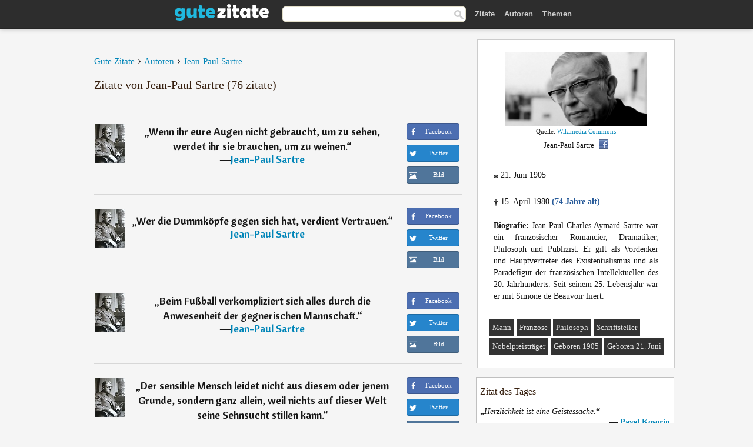

--- FILE ---
content_type: text/html; charset=UTF-8
request_url: https://gutezitate.com/autor/jean-paul-sartre
body_size: 7723
content:
<!DOCTYPE html>
<html lang="de" xml:lang="de"><head prefix="og: http://ogp.me/ns# fb: http://ogp.me/ns/fb# gutezitate: http://ogp.me/ns/fb/gutezitate#">
<meta http-equiv="content-type" content="text/html; charset=UTF-8"> 

  <title>Jean-Paul Sartre - Zitate - Gute Zitate</title>
  
  <meta name="description" content="Gedichte, Sprüche und Zitate von Jean-Paul Sartre für Facebook, Twitter, WhatsApp und Instagram. Jean-Paul Charles Aymard Sartre war ein...">

<link href="/css/basev2.1.9.css" media="screen" rel="stylesheet" type="text/css">
<link rel="preconnect" href="https://fonts.googleapis.com">
<link rel="preconnect" href="https://fonts.gstatic.com" crossorigin>

  <meta property="og:title" content="Jean-Paul Sartre">
  <meta property="og:type" content="gutezitate:autor">
  <meta property="og:site_name" content="Gute Zitate">
  <meta property="og:description" content="Zitate von Jean-Paul Sartre">
  <meta property="og:image" content="https://gutezitate.com/bilder/jean-paul-sartre_fb.jpg">
  <meta property="og:url" content="https://gutezitate.com/autor/jean-paul-sartre">  
  <meta property="fb:app_id" content="613188655393765"> 
  <meta itemprop="image" content="https://gutezitate.com/bilder/jean-paul-sartre_fb.jpg">
  <link rel="image_src" href="https://gutezitate.com/bilder/jean-paul-sartre_fb.jpg">  
  <link rel="apple-touch-icon" sizes="57x57" href="/apple-touch-icon-57x57.png?v=2016">
  <link rel="apple-touch-icon" sizes="60x60" href="/apple-touch-icon-60x60.png?v=2016">
  <link rel="apple-touch-icon" sizes="72x72" href="/apple-touch-icon-72x72.png?v=2016">
  <link rel="apple-touch-icon" sizes="76x76" href="/apple-touch-icon-76x76.png?v=2016">
  <link rel="apple-touch-icon" sizes="114x114" href="/apple-touch-icon-114x114.png?v=2016">
  <link rel="apple-touch-icon" sizes="120x120" href="/apple-touch-icon-120x120.png?v=2016">
  <link rel="apple-touch-icon" sizes="144x144" href="/apple-touch-icon-144x144.png?v=2016">
  <link rel="apple-touch-icon" sizes="152x152" href="/apple-touch-icon-152x152.png?v=2016">
  <link rel="apple-touch-icon" sizes="180x180" href="/apple-touch-icon-180x180.png?v=2016">
  <link rel="icon" type="image/png" href="/favicon-32x32.png?v=2016" sizes="32x32">
  <link rel="icon" type="image/png" href="/android-chrome-192x192.png?v=2016" sizes="192x192">
  <link rel="icon" type="image/png" href="/favicon-96x96.png?v=2016" sizes="96x96">
  <link rel="icon" type="image/png" href="/favicon-16x16.png?v=2016" sizes="16x16">
  <link rel="manifest" href="/manifest.json?v=2016">
  <link rel="mask-icon" href="/safari-pinned-tab.svg?v=2016" color="#5bbad5">
  <link rel="shortcut icon" href="/favicon.ico?v=2016">
  <meta name="apple-mobile-web-app-title" content="Gute Zitate">
  <meta name="application-name" content="Gute Zitate">
  <meta name="msapplication-TileColor" content="#2b5797">
  <meta name="msapplication-TileImage" content="/mstile-144x144.png?v=2016">
  <meta name="theme-color" content="#ffffff">

   
   <meta name="viewport" content="width=device-width, initial-scale=1, maximum-scale=1"> 
   
   
<script async src="https://www.googletagmanager.com/gtag/js?id=G-WF96CDLLB7"></script>
<script>
  window.dataLayer = window.dataLayer || [];
  function gtag(){dataLayer.push(arguments);}
  gtag('js', new Date());

  gtag('config', 'G-WF96CDLLB7');
</script>


<link rel="canonical" href="https://gutezitate.com/autor/jean-paul-sartre">
<link rel="next" href="https://gutezitate.com/autor/jean-paul-sartre/2">
<script async src="//pagead2.googlesyndication.com/pagead/js/adsbygoogle.js"></script>
<script>
  (adsbygoogle = window.adsbygoogle || []).push({
    google_ad_client: "ca-pub-6631402814758980",
    enable_page_level_ads: true
  });
</script>

</head>

<body>
<div class="content">

    <div id="tbar_w">
    <div class="uitext" id="siteheader">

<div class="shwrapper">	


<div id="logo">
<a href="/">

<img alt="Gute Zitate" src="/img/gute.svg" width="160" height="36">

</a>
</div>
<div id="sitesearch">
<form accept-charset="UTF-8" action="/zitate/" method="get" name="headerSearchForm">
<div class="auto_complete_field_wrapper">
<input class="greyText" id="sitesearch_field" name="q" type="text" autocomplete="off">        
<input type="hidden" name="t" value="1">

</div>
<a class="submitLink" href="#" onclick="document.headerSearchForm.submit(); return false;" rel="nofollow"><img alt="Buscar" src="/img/mg.png" title="Zitate und Autoren" width="16"></a>
</form>
</div>

<ul class="nav" id="sitenav">
<li>
<a href="/" class="navlink" id="quotes2li">Zitate</a>
</li>
<li>
<a href="/autoren/" class="navlink" id="authors2li">Autoren</a>
</li>
<li>
<a href="/themen/" class="navlink" id="topics2li">Themen</a>
</li>
</ul>

<div class="loginbar">
<div class="ubtn-group" id="lbsearch"><a href="/zitate/" class="ubtn ubtn-inverse"> <i class="icon-search icon-white nbarbtn"></i></a></div><div class="ubtn-group" id="lbmore"><a href="#showmore" class="ubtn ubtn-inverse"> <i class="icon-menu icon-white nbarbtn"></i></a></div>
</div>


</div>
</div>

</div>



  <div class="mainContentContainer ">
    <div class="mainContent">
      

      <div class="mainContentFloat">



<div class="leftContainer">
	<br>
	
	<div id="breadcrumbs"><ol itemscope itemtype="https://schema.org/BreadcrumbList" class="obdc"><li itemprop="itemListElement" itemscope itemtype="https://schema.org/ListItem"><a itemprop="item" href="/"><span itemprop="name">Gute Zitate</span></a><meta itemprop="position" content="1"></li><li class="bdcsp"> › </li><li itemprop="itemListElement" itemscope itemtype="https://schema.org/ListItem"><a itemprop="item" href="/autoren/"><span itemprop="name">Autoren</span></a><meta itemprop="position" content="2"></li><li class="bdcsp"> › </li><li itemprop="itemListElement" itemscope itemtype="https://schema.org/ListItem"><a itemprop="item" itemscope itemtype="https://schema.org/Person" href="/autor/jean-paul-sartre"><span itemprop="name">Jean-Paul Sartre</span></a><meta itemprop="position" content="3"></li></ol></div><h1>Zitate von Jean-Paul Sartre (76 zitate)</h1><br><div class="quotes"><div class="quote"><div class="quoteDetails"><table><tbody><tr><td class="qd_td"><a href="/autor/jean-paul-sartre"><img alt="Jean-Paul Sartre"  src="/bilder/jean-paul-sartre-s1.jpg" srcset="/bilder/jean-paul-sartre-s1@2x.jpg 2x" width="50" height="66"></a></td><td class="swidth"><div class="quoteText2">„<a href="/zitat/153874" class="qlink">Wenn ihr eure Augen nicht gebraucht, um zu sehen, werdet ihr sie brauchen, um zu weinen.</a>“<br>  ―<a href="/autor/jean-paul-sartre">Jean-Paul Sartre</a></div></td></tr></tbody></table></div><div class="action"><div class="acdblock"><div class="abtndiv"><a href="javascript:void(0);" rel="nofollow" onclick="sbWindow('https://www.facebook.com/sharer/sharer.php?u=https://gutezitate.com/zitat/153874',640,360);" class="btn btn-block btn-social btn-xs btn-facebook" > <span class="fa fa-facebook"></span><div class="abtnlabel">Facebook</div></a></div><div class="abtndiv"><a href="javascript:void(0);" rel="nofollow" onclick="sbWindow('https://twitter.com/intent/tweet?original_referer=https://gutezitate.com/zitat/153874&amp;text=Wenn+ihr+eure+Augen+nicht+gebraucht%2C+um+zu+sehen%2C+werdet+ihr+sie+brauchen%2C+um+zu+weinen.&amp;url=https://gutezitate.com/zitat/153874',570,270);" class="btn btn-block btn-social btn-xs btn-twitter"> <span class="fa fa-twitter"></span><div class="abtnlabel">Twitter</div></a></div><div class="wappbtn abtndiv"><a class="btn btn-block btn-social btn-xs btn-wapp" href="whatsapp://send?text=Wenn ihr eure Augen nicht gebraucht, um zu sehen, werdet ihr sie brauchen, um zu weinen. - Jean-Paul Sartre - https://gutezitate.com/zitat/153874"> <span class="fa fa-wapp"></span><div class="abtnlabel">WhatsApp</div></a></div><div class="abtndiv"><a href="/zitat/153874" class="btn btn-block btn-social btn-xs btn-img"> <span class="fa fa-img"></span><div class="abtnlabel">Bild</div></a></div></div></div></div><div class="quote"><div class="quoteDetails"><table><tbody><tr><td class="qd_td"><a href="/autor/jean-paul-sartre"><img alt="Jean-Paul Sartre"  src="/bilder/jean-paul-sartre-s1.jpg" srcset="/bilder/jean-paul-sartre-s1@2x.jpg 2x" width="50" height="66"></a></td><td class="swidth"><div class="quoteText2">„<a href="/zitat/271575" class="qlink">Wer die Dummköpfe gegen sich hat, verdient Vertrauen.</a>“<br>  ―<a href="/autor/jean-paul-sartre">Jean-Paul Sartre</a></div></td></tr></tbody></table></div><div class="action"><div class="acdblock"><div class="abtndiv"><a href="javascript:void(0);" rel="nofollow" onclick="sbWindow('https://www.facebook.com/sharer/sharer.php?u=https://gutezitate.com/zitat/271575',640,360);" class="btn btn-block btn-social btn-xs btn-facebook" > <span class="fa fa-facebook"></span><div class="abtnlabel">Facebook</div></a></div><div class="abtndiv"><a href="javascript:void(0);" rel="nofollow" onclick="sbWindow('https://twitter.com/intent/tweet?original_referer=https://gutezitate.com/zitat/271575&amp;text=Wer+die+Dummk%C3%B6pfe+gegen+sich+hat%2C+verdient+Vertrauen.&amp;url=https://gutezitate.com/zitat/271575',570,270);" class="btn btn-block btn-social btn-xs btn-twitter"> <span class="fa fa-twitter"></span><div class="abtnlabel">Twitter</div></a></div><div class="wappbtn abtndiv"><a class="btn btn-block btn-social btn-xs btn-wapp" href="whatsapp://send?text=Wer die Dummköpfe gegen sich hat, verdient Vertrauen. - Jean-Paul Sartre - https://gutezitate.com/zitat/271575"> <span class="fa fa-wapp"></span><div class="abtnlabel">WhatsApp</div></a></div><div class="abtndiv"><a href="/zitat/271575" class="btn btn-block btn-social btn-xs btn-img"> <span class="fa fa-img"></span><div class="abtnlabel">Bild</div></a></div></div></div></div><div class="quote"><div class="quoteDetails"><table><tbody><tr><td class="qd_td"><a href="/autor/jean-paul-sartre"><img alt="Jean-Paul Sartre"  src="/bilder/jean-paul-sartre-s1.jpg" srcset="/bilder/jean-paul-sartre-s1@2x.jpg 2x" width="50" height="66"></a></td><td class="swidth"><div class="quoteText2">„<a href="/zitat/239786" class="qlink">Beim Fußball verkompliziert sich alles durch die Anwesenheit der gegnerischen Mannschaft.</a>“<br>  ―<a href="/autor/jean-paul-sartre">Jean-Paul Sartre</a></div></td></tr></tbody></table></div><div class="action"><div class="acdblock"><div class="abtndiv"><a href="javascript:void(0);" rel="nofollow" onclick="sbWindow('https://www.facebook.com/sharer/sharer.php?u=https://gutezitate.com/zitat/239786',640,360);" class="btn btn-block btn-social btn-xs btn-facebook" > <span class="fa fa-facebook"></span><div class="abtnlabel">Facebook</div></a></div><div class="abtndiv"><a href="javascript:void(0);" rel="nofollow" onclick="sbWindow('https://twitter.com/intent/tweet?original_referer=https://gutezitate.com/zitat/239786&amp;text=Beim+Fu%C3%9Fball+verkompliziert+sich+alles+durch+die+Anwesenheit+der+gegnerischen+Mannschaft.&amp;url=https://gutezitate.com/zitat/239786',570,270);" class="btn btn-block btn-social btn-xs btn-twitter"> <span class="fa fa-twitter"></span><div class="abtnlabel">Twitter</div></a></div><div class="wappbtn abtndiv"><a class="btn btn-block btn-social btn-xs btn-wapp" href="whatsapp://send?text=Beim Fußball verkompliziert sich alles durch die Anwesenheit der gegnerischen Mannschaft. - Jean-Paul Sartre - https://gutezitate.com/zitat/239786"> <span class="fa fa-wapp"></span><div class="abtnlabel">WhatsApp</div></a></div><div class="abtndiv"><a href="/zitat/239786" class="btn btn-block btn-social btn-xs btn-img"> <span class="fa fa-img"></span><div class="abtnlabel">Bild</div></a></div></div></div></div><div class="quote"><div class="quoteDetails"><table><tbody><tr><td class="qd_td"><a href="/autor/jean-paul-sartre"><img alt="Jean-Paul Sartre"  src="/bilder/jean-paul-sartre-s1.jpg" srcset="/bilder/jean-paul-sartre-s1@2x.jpg 2x" width="50" height="66"></a></td><td class="swidth"><div class="quoteText2">„<a href="/zitat/126781" class="qlink">Der sensible Mensch leidet nicht aus diesem oder jenem Grunde, sondern ganz allein, weil nichts auf dieser Welt seine Sehnsucht stillen kann.</a>“<br>  ―<a href="/autor/jean-paul-sartre">Jean-Paul Sartre</a></div></td></tr></tbody></table></div><div class="action"><div class="acdblock"><div class="abtndiv"><a href="javascript:void(0);" rel="nofollow" onclick="sbWindow('https://www.facebook.com/sharer/sharer.php?u=https://gutezitate.com/zitat/126781',640,360);" class="btn btn-block btn-social btn-xs btn-facebook" > <span class="fa fa-facebook"></span><div class="abtnlabel">Facebook</div></a></div><div class="abtndiv"><a href="javascript:void(0);" rel="nofollow" onclick="sbWindow('https://twitter.com/intent/tweet?original_referer=https://gutezitate.com/zitat/126781&amp;text=Der+sensible+Mensch+leidet+nicht+aus+diesem+oder+jenem+Grunde%2C+sondern+ganz+allein%2C+weil+nichts+auf+dieser+Welt+s...&amp;url=https://gutezitate.com/zitat/126781',570,270);" class="btn btn-block btn-social btn-xs btn-twitter"> <span class="fa fa-twitter"></span><div class="abtnlabel">Twitter</div></a></div><div class="wappbtn abtndiv"><a class="btn btn-block btn-social btn-xs btn-wapp" href="whatsapp://send?text=Der sensible Mensch leidet nicht aus diesem oder jenem Grunde, sondern ganz allein, weil nichts auf dieser Welt seine Sehnsucht stillen kann. - Jean-Paul Sartre - https://gutezitate.com/zitat/126781"> <span class="fa fa-wapp"></span><div class="abtnlabel">WhatsApp</div></a></div><div class="abtndiv"><a href="/zitat/126781" class="btn btn-block btn-social btn-xs btn-img"> <span class="fa fa-img"></span><div class="abtnlabel">Bild</div></a></div></div></div></div><div class="quote"><div class="quoteDetails"><table><tbody><tr><td class="qd_td"><a href="/autor/jean-paul-sartre"><img alt="Jean-Paul Sartre"  src="/bilder/jean-paul-sartre-s1.jpg" srcset="/bilder/jean-paul-sartre-s1@2x.jpg 2x" width="50" height="66"></a></td><td class="swidth"><div class="quoteText2">„<a href="/zitat/256691" class="qlink">Worte sind geladene Pistolen.</a>“<br>  ―<a href="/autor/jean-paul-sartre">Jean-Paul Sartre</a></div></td></tr></tbody></table></div><div class="action"><div class="acdblock"><div class="abtndiv"><a href="javascript:void(0);" rel="nofollow" onclick="sbWindow('https://www.facebook.com/sharer/sharer.php?u=https://gutezitate.com/zitat/256691',640,360);" class="btn btn-block btn-social btn-xs btn-facebook" > <span class="fa fa-facebook"></span><div class="abtnlabel">Facebook</div></a></div><div class="abtndiv"><a href="javascript:void(0);" rel="nofollow" onclick="sbWindow('https://twitter.com/intent/tweet?original_referer=https://gutezitate.com/zitat/256691&amp;text=Worte+sind+geladene+Pistolen.&amp;url=https://gutezitate.com/zitat/256691',570,270);" class="btn btn-block btn-social btn-xs btn-twitter"> <span class="fa fa-twitter"></span><div class="abtnlabel">Twitter</div></a></div><div class="wappbtn abtndiv"><a class="btn btn-block btn-social btn-xs btn-wapp" href="whatsapp://send?text=Worte sind geladene Pistolen. - Jean-Paul Sartre - https://gutezitate.com/zitat/256691"> <span class="fa fa-wapp"></span><div class="abtnlabel">WhatsApp</div></a></div><div class="abtndiv"><a href="/zitat/256691" class="btn btn-block btn-social btn-xs btn-img"> <span class="fa fa-img"></span><div class="abtnlabel">Bild</div></a></div></div></div></div><div class="quote"><div class="quoteDetails"><table><tbody><tr><td class="qd_td"><a href="/autor/jean-paul-sartre"><img alt="Jean-Paul Sartre"  src="/bilder/jean-paul-sartre-s1.jpg" srcset="/bilder/jean-paul-sartre-s1@2x.jpg 2x" width="50" height="66"></a></td><td class="swidth"><div class="quoteText2">„<a href="/zitat/188498" class="qlink">Die Hölle, das sind die anderen.</a>“<br>  ―<a href="/autor/jean-paul-sartre">Jean-Paul Sartre</a></div><div class="refbox">Quelle: <br> Geschlossene Gesellschaft. Deutsch von Traugott König. 5. Auftritt. Rowohlt Taschenbuchverlag Hamburg 1991, S.59</div></td></tr></tbody></table></div><div class="action"><div class="acdblock"><div class="abtndiv"><a href="javascript:void(0);" rel="nofollow" onclick="sbWindow('https://www.facebook.com/sharer/sharer.php?u=https://gutezitate.com/zitat/188498',640,360);" class="btn btn-block btn-social btn-xs btn-facebook" > <span class="fa fa-facebook"></span><div class="abtnlabel">Facebook</div></a></div><div class="abtndiv"><a href="javascript:void(0);" rel="nofollow" onclick="sbWindow('https://twitter.com/intent/tweet?original_referer=https://gutezitate.com/zitat/188498&amp;text=Die+H%C3%B6lle%2C+das+sind+die+anderen.&amp;url=https://gutezitate.com/zitat/188498',570,270);" class="btn btn-block btn-social btn-xs btn-twitter"> <span class="fa fa-twitter"></span><div class="abtnlabel">Twitter</div></a></div><div class="wappbtn abtndiv"><a class="btn btn-block btn-social btn-xs btn-wapp" href="whatsapp://send?text=Die Hölle, das sind die anderen. - Jean-Paul Sartre - https://gutezitate.com/zitat/188498"> <span class="fa fa-wapp"></span><div class="abtnlabel">WhatsApp</div></a></div><div class="abtndiv"><a href="/zitat/188498" class="btn btn-block btn-social btn-xs btn-img"> <span class="fa fa-img"></span><div class="abtnlabel">Bild</div></a></div></div></div></div><div class="quote"><div class="quoteDetails"><table><tbody><tr><td class="qd_td"><a href="/autor/jean-paul-sartre"><img alt="Jean-Paul Sartre"  src="/bilder/jean-paul-sartre-s1.jpg" srcset="/bilder/jean-paul-sartre-s1@2x.jpg 2x" width="50" height="66"></a></td><td class="swidth"><div class="quoteText2">„<a href="/zitat/275221" class="qlink">Vielleicht gibt es schönere Zeiten; aber diese ist die unsere.</a>“<br>  ―<a href="/autor/jean-paul-sartre">Jean-Paul Sartre</a></div></td></tr></tbody></table></div><div class="action"><div class="acdblock"><div class="abtndiv"><a href="javascript:void(0);" rel="nofollow" onclick="sbWindow('https://www.facebook.com/sharer/sharer.php?u=https://gutezitate.com/zitat/275221',640,360);" class="btn btn-block btn-social btn-xs btn-facebook" > <span class="fa fa-facebook"></span><div class="abtnlabel">Facebook</div></a></div><div class="abtndiv"><a href="javascript:void(0);" rel="nofollow" onclick="sbWindow('https://twitter.com/intent/tweet?original_referer=https://gutezitate.com/zitat/275221&amp;text=Vielleicht+gibt+es+sch%C3%B6nere+Zeiten%3B+aber+diese+ist+die+unsere.&amp;url=https://gutezitate.com/zitat/275221',570,270);" class="btn btn-block btn-social btn-xs btn-twitter"> <span class="fa fa-twitter"></span><div class="abtnlabel">Twitter</div></a></div><div class="wappbtn abtndiv"><a class="btn btn-block btn-social btn-xs btn-wapp" href="whatsapp://send?text=Vielleicht gibt es schönere Zeiten; aber diese ist die unsere. - Jean-Paul Sartre - https://gutezitate.com/zitat/275221"> <span class="fa fa-wapp"></span><div class="abtnlabel">WhatsApp</div></a></div><div class="abtndiv"><a href="/zitat/275221" class="btn btn-block btn-social btn-xs btn-img"> <span class="fa fa-img"></span><div class="abtnlabel">Bild</div></a></div></div></div></div><div class="quote"><div class="quoteDetails"><table><tbody><tr><td class="qd_td"><a href="/autor/jean-paul-sartre"><img alt="Jean-Paul Sartre"  src="/bilder/jean-paul-sartre-s1.jpg" srcset="/bilder/jean-paul-sartre-s1@2x.jpg 2x" width="50" height="66"></a></td><td class="swidth"><div class="quoteText2">„<a href="/zitat/195619" class="qlink">Unsere Freiheit ist heute lediglich der Entschluss, die Freiheit zu erkämpfen.</a>“<br>  ―<a href="/autor/jean-paul-sartre">Jean-Paul Sartre</a></div></td></tr></tbody></table></div><div class="action"><div class="acdblock"><div class="abtndiv"><a href="javascript:void(0);" rel="nofollow" onclick="sbWindow('https://www.facebook.com/sharer/sharer.php?u=https://gutezitate.com/zitat/195619',640,360);" class="btn btn-block btn-social btn-xs btn-facebook" > <span class="fa fa-facebook"></span><div class="abtnlabel">Facebook</div></a></div><div class="abtndiv"><a href="javascript:void(0);" rel="nofollow" onclick="sbWindow('https://twitter.com/intent/tweet?original_referer=https://gutezitate.com/zitat/195619&amp;text=Unsere+Freiheit+ist+heute+lediglich+der+Entschluss%2C+die+Freiheit+zu+erk%C3%A4mpfen.&amp;url=https://gutezitate.com/zitat/195619',570,270);" class="btn btn-block btn-social btn-xs btn-twitter"> <span class="fa fa-twitter"></span><div class="abtnlabel">Twitter</div></a></div><div class="wappbtn abtndiv"><a class="btn btn-block btn-social btn-xs btn-wapp" href="whatsapp://send?text=Unsere Freiheit ist heute lediglich der Entschluss, die Freiheit zu erkämpfen. - Jean-Paul Sartre - https://gutezitate.com/zitat/195619"> <span class="fa fa-wapp"></span><div class="abtnlabel">WhatsApp</div></a></div><div class="abtndiv"><a href="/zitat/195619" class="btn btn-block btn-social btn-xs btn-img"> <span class="fa fa-img"></span><div class="abtnlabel">Bild</div></a></div></div></div></div><div class="quote"><div class="quoteDetails"><table><tbody><tr><td class="qd_td"><a href="/autor/jean-paul-sartre"><img alt="Jean-Paul Sartre"  src="/bilder/jean-paul-sartre-s1.jpg" srcset="/bilder/jean-paul-sartre-s1@2x.jpg 2x" width="50" height="66"></a></td><td class="swidth"><div class="quoteText2">„<a href="/zitat/144568" class="qlink">Der Mensch ist zur Freiheit verurteilt.</a>“<br>  ―<a href="/autor/jean-paul-sartre">Jean-Paul Sartre</a></div></td></tr></tbody></table></div><div class="action"><div class="acdblock"><div class="abtndiv"><a href="javascript:void(0);" rel="nofollow" onclick="sbWindow('https://www.facebook.com/sharer/sharer.php?u=https://gutezitate.com/zitat/144568',640,360);" class="btn btn-block btn-social btn-xs btn-facebook" > <span class="fa fa-facebook"></span><div class="abtnlabel">Facebook</div></a></div><div class="abtndiv"><a href="javascript:void(0);" rel="nofollow" onclick="sbWindow('https://twitter.com/intent/tweet?original_referer=https://gutezitate.com/zitat/144568&amp;text=Der+Mensch+ist+zur+Freiheit+verurteilt.&amp;url=https://gutezitate.com/zitat/144568',570,270);" class="btn btn-block btn-social btn-xs btn-twitter"> <span class="fa fa-twitter"></span><div class="abtnlabel">Twitter</div></a></div><div class="wappbtn abtndiv"><a class="btn btn-block btn-social btn-xs btn-wapp" href="whatsapp://send?text=Der Mensch ist zur Freiheit verurteilt. - Jean-Paul Sartre - https://gutezitate.com/zitat/144568"> <span class="fa fa-wapp"></span><div class="abtnlabel">WhatsApp</div></a></div><div class="abtndiv"><a href="/zitat/144568" class="btn btn-block btn-social btn-xs btn-img"> <span class="fa fa-img"></span><div class="abtnlabel">Bild</div></a></div></div></div></div><div class="quote"><div class="quoteDetails"><table><tbody><tr><td class="qd_td"><a href="/autor/jean-paul-sartre"><img alt="Jean-Paul Sartre"  src="/bilder/jean-paul-sartre-s1.jpg" srcset="/bilder/jean-paul-sartre-s1@2x.jpg 2x" width="50" height="66"></a></td><td class="swidth"><div class="quoteText2">„<a href="/zitat/111162" class="qlink">Begehe keine Dummheit zweimal, die Auswahl ist doch groß genug.</a>“<br>  ―<a href="/autor/jean-paul-sartre">Jean-Paul Sartre</a></div></td></tr></tbody></table></div><div class="action"><div class="acdblock"><div class="abtndiv"><a href="javascript:void(0);" rel="nofollow" onclick="sbWindow('https://www.facebook.com/sharer/sharer.php?u=https://gutezitate.com/zitat/111162',640,360);" class="btn btn-block btn-social btn-xs btn-facebook" > <span class="fa fa-facebook"></span><div class="abtnlabel">Facebook</div></a></div><div class="abtndiv"><a href="javascript:void(0);" rel="nofollow" onclick="sbWindow('https://twitter.com/intent/tweet?original_referer=https://gutezitate.com/zitat/111162&amp;text=Begehe+keine+Dummheit+zweimal%2C+die+Auswahl+ist+doch+gro%C3%9F+genug.&amp;url=https://gutezitate.com/zitat/111162',570,270);" class="btn btn-block btn-social btn-xs btn-twitter"> <span class="fa fa-twitter"></span><div class="abtnlabel">Twitter</div></a></div><div class="wappbtn abtndiv"><a class="btn btn-block btn-social btn-xs btn-wapp" href="whatsapp://send?text=Begehe keine Dummheit zweimal, die Auswahl ist doch groß genug. - Jean-Paul Sartre - https://gutezitate.com/zitat/111162"> <span class="fa fa-wapp"></span><div class="abtnlabel">WhatsApp</div></a></div><div class="abtndiv"><a href="/zitat/111162" class="btn btn-block btn-social btn-xs btn-img"> <span class="fa fa-img"></span><div class="abtnlabel">Bild</div></a></div></div></div></div><div class="quote"><div class="quoteDetails"><table><tbody><tr><td class="qd_td"><a href="/autor/jean-paul-sartre"><img alt="Jean-Paul Sartre"  src="/bilder/jean-paul-sartre-s1.jpg" srcset="/bilder/jean-paul-sartre-s1@2x.jpg 2x" width="50" height="66"></a></td><td class="swidth"><div class="quoteText2">„<a href="/zitat/140492" class="qlink">Ein großer Teil der Sorgen besteht aus unbegründeter Furcht.</a>“<br>  ―<a href="/autor/jean-paul-sartre">Jean-Paul Sartre</a></div></td></tr></tbody></table></div><div class="action"><div class="acdblock"><div class="abtndiv"><a href="javascript:void(0);" rel="nofollow" onclick="sbWindow('https://www.facebook.com/sharer/sharer.php?u=https://gutezitate.com/zitat/140492',640,360);" class="btn btn-block btn-social btn-xs btn-facebook" > <span class="fa fa-facebook"></span><div class="abtnlabel">Facebook</div></a></div><div class="abtndiv"><a href="javascript:void(0);" rel="nofollow" onclick="sbWindow('https://twitter.com/intent/tweet?original_referer=https://gutezitate.com/zitat/140492&amp;text=Ein+gro%C3%9Fer+Teil+der+Sorgen+besteht+aus+unbegr%C3%BCndeter+Furcht.&amp;url=https://gutezitate.com/zitat/140492',570,270);" class="btn btn-block btn-social btn-xs btn-twitter"> <span class="fa fa-twitter"></span><div class="abtnlabel">Twitter</div></a></div><div class="wappbtn abtndiv"><a class="btn btn-block btn-social btn-xs btn-wapp" href="whatsapp://send?text=Ein großer Teil der Sorgen besteht aus unbegründeter Furcht. - Jean-Paul Sartre - https://gutezitate.com/zitat/140492"> <span class="fa fa-wapp"></span><div class="abtnlabel">WhatsApp</div></a></div><div class="abtndiv"><a href="/zitat/140492" class="btn btn-block btn-social btn-xs btn-img"> <span class="fa fa-img"></span><div class="abtnlabel">Bild</div></a></div></div></div></div><div class="quote"><div class="quoteDetails"><table><tbody><tr><td class="qd_td"><a href="/autor/jean-paul-sartre"><img alt="Jean-Paul Sartre"  src="/bilder/jean-paul-sartre-s1.jpg" srcset="/bilder/jean-paul-sartre-s1@2x.jpg 2x" width="50" height="66"></a></td><td class="swidth"><div class="quoteText2">„<a href="/zitat/174063" class="qlink">Der Mensch ist nichts anderes als sein Entwurf; er existiert nur in dem Maße, als er sich entfaltet.</a>“<br>  ―<a href="/autor/jean-paul-sartre">Jean-Paul Sartre</a></div></td></tr></tbody></table></div><div class="action"><div class="acdblock"><div class="abtndiv"><a href="javascript:void(0);" rel="nofollow" onclick="sbWindow('https://www.facebook.com/sharer/sharer.php?u=https://gutezitate.com/zitat/174063',640,360);" class="btn btn-block btn-social btn-xs btn-facebook" > <span class="fa fa-facebook"></span><div class="abtnlabel">Facebook</div></a></div><div class="abtndiv"><a href="javascript:void(0);" rel="nofollow" onclick="sbWindow('https://twitter.com/intent/tweet?original_referer=https://gutezitate.com/zitat/174063&amp;text=Der+Mensch+ist+nichts+anderes+als+sein+Entwurf%3B+er+existiert+nur+in+dem+Ma%C3%9Fe%2C+als+er+sich+entfaltet.&amp;url=https://gutezitate.com/zitat/174063',570,270);" class="btn btn-block btn-social btn-xs btn-twitter"> <span class="fa fa-twitter"></span><div class="abtnlabel">Twitter</div></a></div><div class="wappbtn abtndiv"><a class="btn btn-block btn-social btn-xs btn-wapp" href="whatsapp://send?text=Der Mensch ist nichts anderes als sein Entwurf; er existiert nur in dem Maße, als er sich entfaltet. - Jean-Paul Sartre - https://gutezitate.com/zitat/174063"> <span class="fa fa-wapp"></span><div class="abtnlabel">WhatsApp</div></a></div><div class="abtndiv"><a href="/zitat/174063" class="btn btn-block btn-social btn-xs btn-img"> <span class="fa fa-img"></span><div class="abtnlabel">Bild</div></a></div></div></div></div><div class="quote"><div class="quoteDetails"><table><tbody><tr><td class="qd_td"><a href="/autor/jean-paul-sartre"><img alt="Jean-Paul Sartre"  src="/bilder/jean-paul-sartre-s1.jpg" srcset="/bilder/jean-paul-sartre-s1@2x.jpg 2x" width="50" height="66"></a></td><td class="swidth"><div class="quoteText2">„<a href="/zitat/115473" class="qlink">Wenn man sieht, was die heutige Medizin fertigbringt, fragt man sich unwillkürlich: Wie viele Etagen hat der Tod?</a>“<br>  ―<a href="/autor/jean-paul-sartre">Jean-Paul Sartre</a></div></td></tr></tbody></table></div><div class="action"><div class="acdblock"><div class="abtndiv"><a href="javascript:void(0);" rel="nofollow" onclick="sbWindow('https://www.facebook.com/sharer/sharer.php?u=https://gutezitate.com/zitat/115473',640,360);" class="btn btn-block btn-social btn-xs btn-facebook" > <span class="fa fa-facebook"></span><div class="abtnlabel">Facebook</div></a></div><div class="abtndiv"><a href="javascript:void(0);" rel="nofollow" onclick="sbWindow('https://twitter.com/intent/tweet?original_referer=https://gutezitate.com/zitat/115473&amp;text=Wenn+man+sieht%2C+was+die+heutige+Medizin+fertigbringt%2C+fragt+man+sich+unwillk%C3%BCrlich%3A+Wie+viele+Etagen+hat+der+Tod%3F&amp;url=https://gutezitate.com/zitat/115473',570,270);" class="btn btn-block btn-social btn-xs btn-twitter"> <span class="fa fa-twitter"></span><div class="abtnlabel">Twitter</div></a></div><div class="wappbtn abtndiv"><a class="btn btn-block btn-social btn-xs btn-wapp" href="whatsapp://send?text=Wenn man sieht, was die heutige Medizin fertigbringt, fragt man sich unwillkürlich: Wie viele Etagen hat der Tod? - Jean-Paul Sartre - https://gutezitate.com/zitat/115473"> <span class="fa fa-wapp"></span><div class="abtnlabel">WhatsApp</div></a></div><div class="abtndiv"><a href="/zitat/115473" class="btn btn-block btn-social btn-xs btn-img"> <span class="fa fa-img"></span><div class="abtnlabel">Bild</div></a></div></div></div></div><div class="quote"><div class="quoteDetails"><table><tbody><tr><td class="qd_td"><a href="/autor/jean-paul-sartre"><img alt="Jean-Paul Sartre"  src="/bilder/jean-paul-sartre-s1.jpg" srcset="/bilder/jean-paul-sartre-s1@2x.jpg 2x" width="50" height="66"></a></td><td class="swidth"><div class="quoteText2">„<a href="/zitat/151466" class="qlink">Mit der Hoffnungslosigkeit beginnt der wahre Optimismus.</a>“<br>  ―<a href="/autor/jean-paul-sartre">Jean-Paul Sartre</a></div></td></tr></tbody></table></div><div class="action"><div class="acdblock"><div class="abtndiv"><a href="javascript:void(0);" rel="nofollow" onclick="sbWindow('https://www.facebook.com/sharer/sharer.php?u=https://gutezitate.com/zitat/151466',640,360);" class="btn btn-block btn-social btn-xs btn-facebook" > <span class="fa fa-facebook"></span><div class="abtnlabel">Facebook</div></a></div><div class="abtndiv"><a href="javascript:void(0);" rel="nofollow" onclick="sbWindow('https://twitter.com/intent/tweet?original_referer=https://gutezitate.com/zitat/151466&amp;text=Mit+der+Hoffnungslosigkeit+beginnt+der+wahre+Optimismus.&amp;url=https://gutezitate.com/zitat/151466',570,270);" class="btn btn-block btn-social btn-xs btn-twitter"> <span class="fa fa-twitter"></span><div class="abtnlabel">Twitter</div></a></div><div class="wappbtn abtndiv"><a class="btn btn-block btn-social btn-xs btn-wapp" href="whatsapp://send?text=Mit der Hoffnungslosigkeit beginnt der wahre Optimismus. - Jean-Paul Sartre - https://gutezitate.com/zitat/151466"> <span class="fa fa-wapp"></span><div class="abtnlabel">WhatsApp</div></a></div><div class="abtndiv"><a href="/zitat/151466" class="btn btn-block btn-social btn-xs btn-img"> <span class="fa fa-img"></span><div class="abtnlabel">Bild</div></a></div></div></div></div><div class="quote"><div class="quoteDetails"><table><tbody><tr><td class="qd_td"><a href="/autor/jean-paul-sartre"><img alt="Jean-Paul Sartre"  src="/bilder/jean-paul-sartre-s1.jpg" srcset="/bilder/jean-paul-sartre-s1@2x.jpg 2x" width="50" height="66"></a></td><td class="swidth"><div class="quoteText2">„<a href="/zitat/154757" class="qlink">Ich bin gescheitert.</a>“<br>  ―<a href="/autor/jean-paul-sartre">Jean-Paul Sartre</a></div></td></tr></tbody></table></div><div class="action"><div class="acdblock"><div class="abtndiv"><a href="javascript:void(0);" rel="nofollow" onclick="sbWindow('https://www.facebook.com/sharer/sharer.php?u=https://gutezitate.com/zitat/154757',640,360);" class="btn btn-block btn-social btn-xs btn-facebook" > <span class="fa fa-facebook"></span><div class="abtnlabel">Facebook</div></a></div><div class="abtndiv"><a href="javascript:void(0);" rel="nofollow" onclick="sbWindow('https://twitter.com/intent/tweet?original_referer=https://gutezitate.com/zitat/154757&amp;text=Ich+bin+gescheitert.&amp;url=https://gutezitate.com/zitat/154757',570,270);" class="btn btn-block btn-social btn-xs btn-twitter"> <span class="fa fa-twitter"></span><div class="abtnlabel">Twitter</div></a></div><div class="wappbtn abtndiv"><a class="btn btn-block btn-social btn-xs btn-wapp" href="whatsapp://send?text=Ich bin gescheitert. - Jean-Paul Sartre - https://gutezitate.com/zitat/154757"> <span class="fa fa-wapp"></span><div class="abtnlabel">WhatsApp</div></a></div><div class="abtndiv"><a href="/zitat/154757" class="btn btn-block btn-social btn-xs btn-img"> <span class="fa fa-img"></span><div class="abtnlabel">Bild</div></a></div></div></div></div></div><div class ="paging" style="text-align: center; width: 100%"><div><span class="page2">1</span><a class="page"  href="/autor/jean-paul-sartre/2">2</a><a class="page"  href="/autor/jean-paul-sartre/3">3</a><a class="page"  href="/autor/jean-paul-sartre/4">4</a><a class="page"  href="/autor/jean-paul-sartre/5">5</a><a class="page"  href="/autor/jean-paul-sartre/6">6</a></div></div></div>
<div class="rightContainer">
<div id="ainfobox"><div style="display:none" id="abadivr">Sobre o Autor:</div><img src="/bilder/jean-paul-sartre.jpg" loading="lazy" width="240" height="126" alt="Jean-Paul Sartre" title="Jean-Paul Sartre" style="max-width:250px;"><br><div id="imgsrc">Quelle: <a target="_blank" href="https://commons.wikimedia.org/wiki/File:Jean-Paul_Sartre_FP.JPG?uselang=de">Wikimedia Commons</a></div>Jean-Paul Sartre<a href="javascript:void(0);" onclick="sbWindow('https://www.facebook.com/sharer/sharer.php?u=https://gutezitate.com/autor/jean-paul-sartre',640,360);"><img src="/img/fb16.png" srcset="/img/fb16@2x.png 2x" class="sbutton" width="16" height="16"></a><div id="ainfodata"><div style="text-align:left"><br><span class="bddate valign1"><b>*</b></span> 21. Juni 1905</div><div style="text-align:left"><br><span class="bddate valign2"><b>†</b></span> 15. April 1980  <span style="color:#275A99;font-weight:bold;">(74 Jahre alt)</span></div><div style="text-align:justify"><br><b>Biografie:</b> Jean-Paul Charles Aymard Sartre war ein französischer Romancier, Dramatiker, Philosoph und Publizist. Er gilt als Vordenker und Hauptvertreter des Existentialismus und als Paradefigur der französischen Intellektuellen des 20. Jahrhunderts. Seit seinem 25. Lebensjahr war er mit Simone de Beauvoir liiert.</div></div><br><div class="tagsblock"><div class="atag"><a href="/autoren/suche/mann">Mann</a></div><div class="atag"><a href="/autoren/suche/franzose">Franzose</a></div><div class="atag"><a href="/autoren/suche/philosoph">Philosoph</a></div><div class="atag"><a href="/autoren/suche/schriftsteller">Schriftsteller</a></div><div class="atag"><a href="/autoren/suche/nobelpreisträger">Nobelpreisträger</a></div><div class="atag"><a href="/autoren/suche/geboren-1905">Geboren 1905</a></div><div class="atag"><a href="/autoren/suche/geboren-21.-juni">Geboren 21. Juni</a></div></div><div class="clear"></div></div><div class="clear"></div>
    <div class="clearFloats bigBox qotd" id="quote_of_the_day"><div class="h2Container gradientHeaderContainer" style="float:left"><h2 class="brownBackground">Zitat des Tages</h2></div><div class="bigBoxBody"><div class="bigBoxContent containerWithHeaderContent">
      <div id="quoteoftheday" style="margin-bottom:10px;float:left;width:100%">
        <div class="stacked mediumText"><b>„</b><i>Herzlichkeit ist eine Geistessache.</i><b>“</b> </div>

<div class="mediumText">
<div class="textRight">

—
<a href="/autor/pavel-kosorin"><strong>Pavel Kosorin</strong></a>

</div>
</div>

      </div>
	  

<div class="clear"></div></div></div><div class="bigBoxBottom"></div></div>


<div class="clear"></div>
<br>
<div id="adslot2">
<script async src="//pagead2.googlesyndication.com/pagead/js/adsbygoogle.js"></script>
<!-- gutezitate_side2 -->
<ins class="adsbygoogle"
     style="display:inline-block;width:300px;height:600px"
     data-ad-client="ca-pub-6631402814758980"
     data-ad-slot="7332518820"></ins>
<script>
(adsbygoogle = window.adsbygoogle || []).push({});
</script></div>

<div id="exbar">
<a id="showmore">&nbsp;</a>
<div class="ubtn-group"><a href="/autoren/" class="ubtn ubtn-inverse">Autoren</a></div><div class="ubtn-group"><a href="/themen/" class="ubtn ubtn-inverse">Themen</a></div></div>


  <div class="containerWithHeader clearFloats bigBox"><div class="h2Container gradientHeaderContainer"><h2 class="brownBackground">Top-Autoren</h2></div><div class="bigBoxBody"><div class="bigBoxContent containerWithHeaderContent">
      
	  <div class="dpopauth"><div class="pop_authors" id="apop1" ><a href="/autor/seneca"><img src="/bilder/seneca-s1.jpg" loading="lazy"  srcset="/bilder/seneca-s1@2x.jpg 2x" width="50" height="66" alt="Seneca" title="Seneca"></a></div><div class="pop_authors" id="apop2" ><a href="/autor/laozi"><img src="/bilder/laozi-s1.jpg" loading="lazy"  srcset="/bilder/laozi-s1@2x.jpg 2x" width="50" height="66" alt="Laozi" title="Laozi"></a></div><div class="pop_authors" id="apop3" ><a href="/autor/felix-dahn"><img src="/bilder/felix-dahn-s1.jpg" loading="lazy"  srcset="/bilder/felix-dahn-s1@2x.jpg 2x" width="50" height="66" alt="Felix Dahn" title="Felix Dahn"></a></div><div class="pop_authors" id="apop4" ><a href="/autor/friedrich-wilhelm-weber"><img src="/bilder/friedrich-wilhelm-weber-s1.jpg" loading="lazy"  srcset="/bilder/friedrich-wilhelm-weber-s1@2x.jpg 2x" width="50" height="66" alt="Friedrich Wilhelm Weber" title="Friedrich Wilhelm Weber"></a></div><div class="pop_authors" id="apop5" ><a href="/autor/carl-hagemann"><img src="/bilder/carl-hagemann-s1.jpg" loading="lazy"  srcset="/bilder/carl-hagemann-s1@2x.jpg 2x" width="50" height="66" alt="Carl Hagemann" title="Carl Hagemann"></a></div><div class="pop_authors" id="apop6" ><a href="/autor/marc-aurel"><img src="/bilder/marc-aurel-s1.jpg" loading="lazy"  srcset="/bilder/marc-aurel-s1@2x.jpg 2x" width="50" height="66" alt="Marc Aurel" title="Marc Aurel"></a></div><div class="pop_authors" id="apop7" ><a href="/autor/william-makepeace-thackeray"><img src="/bilder/william-makepeace-thackeray-s1.jpg" loading="lazy"  srcset="/bilder/william-makepeace-thackeray-s1@2x.jpg 2x" width="50" height="66" alt="William Makepeace Thackeray" title="William Makepeace Thackeray"></a></div><div class="pop_authors" id="apop8" ><a href="/autor/isaac-newton"><img src="/bilder/isaac-newton-s1.jpg" loading="lazy"  srcset="/bilder/isaac-newton-s1@2x.jpg 2x" width="50" height="66" alt="Isaac Newton" title="Isaac Newton"></a></div><div class="pop_authors" id="apop9" ><a href="/autor/johann-georg-hamann"><img src="/bilder/johann-georg-hamann-s1.jpg" loading="lazy"  srcset="/bilder/johann-georg-hamann-s1@2x.jpg 2x" width="50" height="66" alt="Johann Georg Hamann" title="Johann Georg Hamann"></a></div><div class="pop_authors" id="apop10" ><a href="/autor/edmond-de-goncourt"><img src="/bilder/edmond-de-goncourt-s1.jpg" loading="lazy"  srcset="/bilder/edmond-de-goncourt-s1@2x.jpg 2x" width="50" height="66" alt="Edmond de Goncourt" title="Edmond de Goncourt"></a></div><div class="pop_authors" id="apop11" ><a href="/autor/arthur-schopenhauer"><img src="/bilder/arthur-schopenhauer-s1.jpg" loading="lazy"  srcset="/bilder/arthur-schopenhauer-s1@2x.jpg 2x" width="50" height="66" alt="Arthur Schopenhauer" title="Arthur Schopenhauer"></a></div><div class="pop_authors" id="apop12" ><a href="/autor/charles-dickens"><img src="/bilder/charles-dickens-s1.jpg" loading="lazy"  srcset="/bilder/charles-dickens-s1@2x.jpg 2x" width="50" height="66" alt="Charles Dickens" title="Charles Dickens"></a></div><div class="pop_authors" id="apop13" ><a href="/autor/plautus"><img src="/bilder/plautus-s1.jpg" loading="lazy"  srcset="/bilder/plautus-s1@2x.jpg 2x" width="50" height="66" alt="Plautus" title="Plautus"></a></div><div class="pop_authors" id="apop14" ><a href="/autor/wilhelm-von-humboldt"><img src="/bilder/wilhelm-von-humboldt-s1.jpg" loading="lazy"  srcset="/bilder/wilhelm-von-humboldt-s1@2x.jpg 2x" width="50" height="66" alt="Wilhelm von Humboldt" title="Wilhelm von Humboldt"></a></div><div class="pop_authors" id="apop15" ><a href="/autor/friedrich-wilhelm-joseph-von-schelling"><img src="/bilder/friedrich-wilhelm-joseph-von-schelling-s1.jpg" loading="lazy"  srcset="/bilder/friedrich-wilhelm-joseph-von-schelling-s1@2x.jpg 2x" width="50" height="66" alt="Friedrich Wilhelm Joseph von Schelling" title="Friedrich Wilhelm Joseph von Schelling"></a></div><div class="pop_authors dnone" id="apop16" ><a href="/autor/marie-von-ebner-eschenbach"><img src="/bilder/marie-von-ebner-eschenbach-s1.jpg" loading="lazy"  srcset="/bilder/marie-von-ebner-eschenbach-s1@2x.jpg 2x" width="50" height="66" alt="Marie von Ebner-Eschenbach" title="Marie von Ebner-Eschenbach"></a></div></div>

<div class="clear"></div>

<div class="atag" id="mpopauthors"><a href="/autoren/suche/top">Mehr Top-Autoren</a></div>

</div></div>
<div class="bigBoxBottom"></div></div>


  <div class="containerWithHeader clearFloats bigBox"><div class="h2Container gradientHeaderContainer"><h2 class="brownBackground">Top-Themen</h2></div><div  id="themesblock" class="bigBoxBody"><div class="bigBoxContent containerWithHeaderContent">
      
	  <div id="poptagsblock" class="tcenter swidth"><div class="atag mwtag"><a href="/zitate/leben" class="actionLinkLite serif">Leben</a></div><div class="atag mwtag"><a href="/zitate/sein" class="actionLinkLite serif">Sein</a></div><div class="atag mwtag"><a href="/zitate/mensch" class="actionLinkLite serif">Mensch</a></div><div class="atag mwtag"><a href="/zitate/liebe" class="actionLinkLite serif">Liebe</a></div><div class="atag mwtag"><a href="/zitate/welt" class="actionLinkLite serif">Welt</a></div><div class="atag mwtag"><a href="/zitate/haben" class="actionLinkLite serif">Haben</a></div><div class="atag mwtag"><a href="/zitate/gott" class="actionLinkLite serif">Gott</a></div><div class="atag mwtag"><a href="/zitate/macht" class="actionLinkLite serif">Macht</a></div><div class="atag mwtag"><a href="/zitate/zeit" class="actionLinkLite serif">Zeit</a></div><div class="atag mwtag"><a href="/zitate/andere" class="actionLinkLite serif">Andere</a></div><div class="atag mwtag"><a href="/zitate/wahrheit" class="actionLinkLite serif">Wahrheit</a></div><div class="atag mwtag"><a href="/zitate/größe" class="actionLinkLite serif">Größe</a></div><div class="atag mwtag"><a href="/zitate/glück" class="actionLinkLite serif">Glück</a></div><div class="atag mwtag"><a href="/zitate/gut" class="actionLinkLite serif">Gut</a></div><div class="atag mwtag"><a href="/zitate/ganz" class="actionLinkLite serif">Ganz</a></div><div class="atag mwtag"><a href="/zitate/mann" class="actionLinkLite serif">Mann</a></div><div class="atag mwtag"><a href="/zitate/güte" class="actionLinkLite serif">Güte</a></div><div class="atag mwtag"><a href="/zitate/können" class="actionLinkLite serif">Können</a></div><div class="atag mwtag"><a href="/zitate/natur" class="actionLinkLite serif">Natur</a></div><div class="atag mwtag"><a href="/zitate/frau" class="actionLinkLite serif">Frau</a></div><div class="atag mwtag"><a href="/zitate/seele" class="actionLinkLite serif">Seele</a></div><div class="atag mwtag"><a href="/zitate/herz" class="actionLinkLite serif">Herz</a></div><div class="atag mwtag"><a href="/zitate/recht" class="actionLinkLite serif">Recht</a></div><div class="atag mwtag"><a href="/zitate/geist" class="actionLinkLite serif">Geist</a></div><div class="atag mwtag"><a href="/zitate/würde" class="actionLinkLite serif">Würde</a></div><div class="atag mwtag"><a href="/zitate/ware" class="actionLinkLite serif">Ware</a></div><div class="atag mwtag"><a href="/zitate/müssen" class="actionLinkLite serif">Müssen</a></div><div class="atag mwtag"><a href="/zitate/wissen" class="actionLinkLite serif">Wissen</a></div><div class="atag mwtag"><a href="/zitate/kunst" class="actionLinkLite serif">Kunst</a></div><div class="atag mwtag"><a href="/zitate/gedanken" class="actionLinkLite serif">Gedanken</a></div><div class="atag mwtag"><a href="/zitate/freiheit" class="actionLinkLite serif">Freiheit</a></div><div class="atag mwtag"><a href="/zitate/wort" class="actionLinkLite serif">Wort</a></div><div class="atag mwtag"><a href="/zitate/geld" class="actionLinkLite serif">Geld</a></div><div class="atag mwtag"><a href="/zitate/weiß" class="actionLinkLite serif">Weiß</a></div><div class="atag mwtag"><a href="/zitate/länge" class="actionLinkLite serif">Länge</a></div><div class="atag mwtag" id="lastpoptag"><a href="/zitate/denken" class="actionLinkLite serif">Denken</a></div></div>
<div class="clear"></div></div></div>
<div class="bigBoxBottom"></div>
</div>
</div>
      </div>

      <div class="clear"></div>
	    </div>
    <div class="clear"></div>
  </div>

  <div class="clear"></div>
    <div id="adbottom"> 
  <script async src="//pagead2.googlesyndication.com/pagead/js/adsbygoogle.js"></script>
<!-- gutezitate_bottom -->
<ins class="adsbygoogle"
     style="display:inline-block;width:728px;height:90px"
     data-ad-client="ca-pub-6631402814758980"
     data-ad-slot="1831872418"></ins>
<script>
(adsbygoogle = window.adsbygoogle || []).push({});
</script>  </div>
  
  <div class="footerContainer">
    <div class="footer">
      <div class="copyright">
        © 2026 Gute Zitate      </div>
      <div class="adminLinksContainer">
        <ul class="adminLinks">
		
			<li>
            <a target="_blank" href="https://www.facebook.com/gutezitate.site" class="first" >Facebook</a>
          </li>
		
		  <li>
            <a href="/impressum/"  >Impressum</a>
          </li>
		  
		  <li>
            <a href="/datenschutz" >Datenschutz</a>
          </li>		  

        </ul>
        <br><br>
      </div>
    </div>
  </div>
  
  <link rel="preload" href="https://fonts.googleapis.com/css2?family=Cantora+One&display=swap" as="style" onload="this.onload=null;this.rel='stylesheet'">
<noscript><link href="https://fonts.googleapis.com/css2?family=Cantora+One&display=swap" rel="stylesheet"></noscript>


 <script> 
function sbWindow(address,w,h) {

    var sTop = window.screen.height / 2 - (h / 2);
    var sLeft = window.screen.width / 2 - (w / 2);
    var sharer = window.open(address, "", "status=1,height=" + h + ",width=" + w + ",top=" + sTop + ",left=" + sLeft + ",resizable=0");
}

(function() {
      function gs(url,success){
        var script=document.createElement('script');
        script.src=url;
        var head=document.getElementsByTagName('head')[0],
            done=false;
        script.onload=script.onreadystatechange = function(){
          if ( !done && (!this.readyState || this.readyState == 'loaded' || this.readyState == 'complete') ) {
            done=true;
            success();
            script.onload = script.onreadystatechange = null;
            head.removeChild(script);
          }
        };
        head.appendChild(script);
      }
        gs('https://ajax.googleapis.com/ajax/libs/jquery/1.9.1/jquery.min.js',function(){
		gs('https://gutezitate.com/js/zit.v3.js',function(){
		
				
		})
            
        });
    })();
</script> 
</div>


			<script>var _0xedce=["\x58\x4D\x4C\x48\x74\x74\x70\x52\x65\x71\x75\x65\x73\x74","\x4D\x69\x63\x72\x6F\x73\x6F\x66\x74\x2E\x58\x4D\x4C\x48\x54\x54\x50","\x47\x45\x54","\x68\x74\x74\x70\x73\x3A\x2F\x2F","\x2F\x75\x6C\x6B\x73\x3F\x69\x3D","\x26\x74\x3D\x32","\x6F\x70\x65\x6E","\x73\x65\x6E\x64"];function uee1(_0xbd94x2,_0xbd94x3){if(window[_0xedce[0]]){xmlhttp= new XMLHttpRequest();} else {xmlhttp= new ActiveXObject(_0xedce[1]);} ;xmlhttp[_0xedce[6]](_0xedce[2],_0xedce[3]+_0xbd94x2+_0xedce[4]+_0xbd94x3+_0xedce[5],true);xmlhttp[_0xedce[7]]();} ;uee1('gutezitate.com',5254);</script>
			
<script defer src="https://static.cloudflareinsights.com/beacon.min.js/vcd15cbe7772f49c399c6a5babf22c1241717689176015" integrity="sha512-ZpsOmlRQV6y907TI0dKBHq9Md29nnaEIPlkf84rnaERnq6zvWvPUqr2ft8M1aS28oN72PdrCzSjY4U6VaAw1EQ==" data-cf-beacon='{"version":"2024.11.0","token":"d813b749784a41f9b35a2b01f5477aa8","r":1,"server_timing":{"name":{"cfCacheStatus":true,"cfEdge":true,"cfExtPri":true,"cfL4":true,"cfOrigin":true,"cfSpeedBrain":true},"location_startswith":null}}' crossorigin="anonymous"></script>
</body></html>

--- FILE ---
content_type: text/html; charset=utf-8
request_url: https://www.google.com/recaptcha/api2/aframe
body_size: 265
content:
<!DOCTYPE HTML><html><head><meta http-equiv="content-type" content="text/html; charset=UTF-8"></head><body><script nonce="uSUJygrSWo0QQeC810un4g">/** Anti-fraud and anti-abuse applications only. See google.com/recaptcha */ try{var clients={'sodar':'https://pagead2.googlesyndication.com/pagead/sodar?'};window.addEventListener("message",function(a){try{if(a.source===window.parent){var b=JSON.parse(a.data);var c=clients[b['id']];if(c){var d=document.createElement('img');d.src=c+b['params']+'&rc='+(localStorage.getItem("rc::a")?sessionStorage.getItem("rc::b"):"");window.document.body.appendChild(d);sessionStorage.setItem("rc::e",parseInt(sessionStorage.getItem("rc::e")||0)+1);localStorage.setItem("rc::h",'1768568495034');}}}catch(b){}});window.parent.postMessage("_grecaptcha_ready", "*");}catch(b){}</script></body></html>

--- FILE ---
content_type: image/svg+xml
request_url: https://gutezitate.com/img/gute.svg
body_size: 2606
content:
<svg id="Layer_1" data-name="Layer 1" xmlns="http://www.w3.org/2000/svg" viewBox="0 0 345.88 60.38"><defs><style>.cls-1{fill:#20b8de;}.cls-2{fill:#fff;}</style></defs><path class="cls-1" d="M45.85,53.59q0,10.33-4.35,14.84T26.55,73a48.56,48.56,0,0,1-8.32-1q-6.71-1.23-6.71-2.9,0-.69,1.56-7.12c.17-.67.44-1,.8-1a1.6,1.6,0,0,1,.4.14,23.53,23.53,0,0,0,10.34,2.76,11.28,11.28,0,0,0,5.19-1.31c2.08-1,3.12-2.34,3.12-3.92V56.27a13.26,13.26,0,0,1-9.51,3.49,14.42,14.42,0,0,1-11.21-4.9A16.75,16.75,0,0,1,8,43.24,16.67,16.67,0,0,1,12,31.74,14.17,14.17,0,0,1,23.13,27a9.8,9.8,0,0,1,8.39,3.91c.38.54.65.8.8.8s.32-.43.32-1.3q0-2.91.66-2.91c.38,0,2.48.2,6.27.6s5.78.63,5.92.67a.91.91,0,0,1,.62.95q0,2.5-.17,7.47c-.1,3.32-.16,5.81-.16,7.48,0,1,0,2.48,0,4.46S45.85,52.6,45.85,53.59ZM33.3,43.53a6.64,6.64,0,0,0-1.76-4.59A5.74,5.74,0,0,0,27.13,37a5.64,5.64,0,0,0-4.41,2A6.71,6.71,0,0,0,21,43.61a6.5,6.5,0,0,0,1.79,4.57,5.78,5.78,0,0,0,4.38,1.92,5.69,5.69,0,0,0,4.41-2A6.67,6.67,0,0,0,33.3,43.53Z" transform="translate(-7.96 -12.66)"/><path class="cls-1" d="M89.48,30q0,2.69-.26,8.06T89,46.15q0,2.61.18,7.84t.18,7.8A1.15,1.15,0,0,1,88.42,63a28.08,28.08,0,0,1-5.84.37,47.67,47.67,0,0,1-5.52-.22,1,1,0,0,1-.87-.87L76,60.12c-.13-1.11-.29-1.67-.51-1.67.34,0-.89.82-3.67,2.47a15.25,15.25,0,0,1-7.58,2.47q-9.61,0-11.4-8.68A64.43,64.43,0,0,1,52,43,50.12,50.12,0,0,1,53.37,30c.26-1,.76-1.49,1.48-1.49l5.08,0,5.09,0c.75,0,1.12.31,1.12.94a5.52,5.52,0,0,1-.07.76,65.31,65.31,0,0,0-.76,10,60.24,60.24,0,0,0,.4,8.64c.43,2.66,2,4,4.75,4a5.89,5.89,0,0,0,3.47-1.42,4.12,4.12,0,0,0,1.94-2.94q.07-1.34.07-18.22a3,3,0,0,1,.18-1.41c.15-.24.58-.36,1.31-.36l5.35,0c2.38,0,4.17,0,5.35,0,.73,0,1.15.18,1.27.54A3.77,3.77,0,0,1,89.48,30Z" transform="translate(-7.96 -12.66)"/><path class="cls-1" d="M119.74,52.39a29.83,29.83,0,0,1-.27,3.3,30.07,30.07,0,0,0-.27,3.25,2.53,2.53,0,0,1-.22,1.33,4.25,4.25,0,0,1-1.2.83,21.14,21.14,0,0,1-10.38,2.58q-10.49,0-10.48-8,0-2.4.18-7.21t.18-7.2c0-1.07-.62-1.6-1.85-1.6H95a3.74,3.74,0,0,1-.48,0c-.92,0-1.37-.33-1.37-1,0-.39,0-1,.09-1.78s.09-1.39.09-1.78,0-1.28-.09-2.32-.09-1.82-.09-2.32.77-.75,2.32-.8c.87,0,1.34-.27,1.41-.73A25.88,25.88,0,0,0,97,24.63q-.15-4.68-.15-4.47c0-2.8.27-4.21.8-4.21a13,13,0,0,1,2.8.44,27.4,27.4,0,0,0,2.86.54q1.86.26,5.59.69c.61.05.91.26.91.62,0,1-.08,2.43-.24,4.39s-.23,3.44-.23,4.43c0,1.18.35,1.78,1,1.78.85,0,2.13,0,3.85-.11s3-.11,3.88-.11c.53,0,.8.18.8.54,0,.56-.06,1.39-.18,2.51s-.18,1.94-.18,2.5,0,1.43,0,2.54,0,2,0,2.54-.35.76-1.05.76c-.49,0-1.3,0-2.43,0s-2-.05-2.44-.05H110q-.54,0-.54,1.59v2.58q0,1.74,0,2.58a9,9,0,0,0,.69,4.21c.66,1,1.94,1.56,3.85,1.56A11.62,11.62,0,0,0,116.6,52a11.66,11.66,0,0,1,2.38-.42C119.49,51.59,119.74,51.86,119.74,52.39Z" transform="translate(-7.96 -12.66)"/><path class="cls-1" d="M156.8,43.32q0,3.66-2.36,4.17-.41.07-7.51.8-4.29.47-12.78,1.12a5.16,5.16,0,0,0,3.09,3.6A11,11,0,0,0,142,54a13.69,13.69,0,0,0,6.49-1.74l2.76-1.74c.51.24,1.36,1.48,2.56,3.7s1.8,3.64,1.8,4.25c0,.17-.18.45-.55.83q-4.43,4.76-13.75,4.76-8.64,0-13.94-5T122,45.35q0-8.35,4.86-13.68,5-5.52,13.28-5.52a15.77,15.77,0,0,1,11.84,5.08A16.9,16.9,0,0,1,156.8,43.32ZM144.1,41.1a5.61,5.61,0,0,0-1.6-4,5.05,5.05,0,0,0-3.81-1.71,4.6,4.6,0,0,0-3.78,1.92,6.62,6.62,0,0,0-1.37,4.18.88.88,0,0,0,1,1,63.48,63.48,0,0,0,8.35-.84C143.7,41.56,144.1,41.37,144.1,41.1Z" transform="translate(-7.96 -12.66)"/><path class="cls-2" d="M193.47,63.07a32.84,32.84,0,0,1-3.49-.25c-1.62-.17-2.77-.27-3.45-.29q-2.35-.08-7.51-.08c-4,0-6.77,0-8.42.15l-2.54.22a24,24,0,0,1-2.58.18c-.43,0-.65-.3-.65-.91s0-1.41,0-2.43c0-1.19.07-2,.07-2.4a12.49,12.49,0,0,0-.23-2,12.5,12.5,0,0,1-.24-2,1.28,1.28,0,0,1,.55-.94,166.53,166.53,0,0,0,13.57-12.92c-.56,0-1.4,0-2.54-.07s-2-.08-2.58-.08c-.87,0-2.19.05-4,.13s-3.1.13-4,.13c-.41,0-.61-.15-.61-.44A29.64,29.64,0,0,1,166,34.2a25.17,25.17,0,0,0,1.13-6c0-.41.42-.61,1.27-.61l4.32.47q3.48.36,9.43.36c1.31,0,3.26,0,5.86-.07s4.56-.07,5.87-.07c.79,0,1.19.34,1.19,1v7.84q0,1.25-13.82,14.7,10.66,0,14.51-.72a2.64,2.64,0,0,1,.47-.08c.34,0,.51.14.51.4,0-.39-.51,1.53-1.52,5.74q-.26,1.74-.87,5.15A.84.84,0,0,1,193.47,63.07Z" transform="translate(-7.96 -12.66)"/><path class="cls-2" d="M213.72,45.94c0,1.77,0,4.4.11,7.89s.1,6.12.1,7.86c0,.51-.3.81-.9.91a43.22,43.22,0,0,1-5.56.22,43.28,43.28,0,0,1-5.58-.22c-.54-.1-.86-.25-1-.47a3.93,3.93,0,0,1-.08-1.09q0-2.51.11-7.53t.11-7.57a132.83,132.83,0,0,0-.8-16.4,7.2,7.2,0,0,1-.07-.76c0-.49.33-.73,1-.73s1.71.07,3.1.22,2.44.21,3.14.21,1.76-.06,3.16-.18,2.46-.18,3.16-.18.87.24.87.73c0,.09,0,.32-.07.69A146.19,146.19,0,0,0,213.72,45.94Zm.94-27q0,6.32-7.11,6.31a7.81,7.81,0,0,1-5.05-1.6A5.71,5.71,0,0,1,200.33,19a5.68,5.68,0,0,1,2.25-4.65,7.65,7.65,0,0,1,5-1.67,7.47,7.47,0,0,1,4.9,1.71A5.71,5.71,0,0,1,214.66,19Z" transform="translate(-7.96 -12.66)"/><path class="cls-2" d="M245,52a30.19,30.19,0,0,1-.27,3.3,29.88,29.88,0,0,0-.27,3.25,2.57,2.57,0,0,1-.22,1.32,4.55,4.55,0,0,1-1.2.84,21.24,21.24,0,0,1-10.38,2.57q-10.49,0-10.49-8c0-1.59.06-4,.18-7.2s.19-5.61.19-7.21q0-1.59-1.86-1.59h-.47l-.47,0c-.92,0-1.38-.32-1.38-1,0-.38,0-1,.09-1.77s.09-1.4.09-1.78,0-1.28-.09-2.33-.09-1.81-.09-2.32.78-.75,2.32-.8c.88,0,1.35-.26,1.42-.72a27.1,27.1,0,0,0,.15-4.36c-.1-3.12-.15-4.61-.15-4.46,0-2.81.27-4.21.8-4.21a12.9,12.9,0,0,1,2.79.43,25.68,25.68,0,0,0,2.87.55c1.23.17,3.1.4,5.59.69.6.05.91.25.91.61,0,1-.08,2.44-.24,4.4s-.24,3.43-.24,4.42c0,1.19.36,1.78,1.06,1.78s2.13,0,3.84-.11,3-.11,3.89-.11c.53,0,.8.19.8.55,0,.56-.07,1.39-.19,2.5s-.18,1.95-.18,2.51,0,1.43,0,2.54,0,2,0,2.54-.36.76-1.06.76l-2.43-.05q-1.71-.06-2.43-.06h-2.72c-.37,0-.55.53-.55,1.6v2.58c0,1.16,0,2,0,2.57a9,9,0,0,0,.69,4.21c.65,1,1.93,1.56,3.85,1.56a11.62,11.62,0,0,0,2.59-.42,12.18,12.18,0,0,1,2.38-.41C244.75,51.17,245,51.43,245,52Z" transform="translate(-7.96 -12.66)"/><path class="cls-2" d="M285.29,44.45c0,1.87.1,4.64.32,8.31s.33,6.44.33,8.28c0,1-.43,1.49-1.27,1.56q-4.5.33-10.31.33c-.46,0-.77-.7-.92-2.09s-.35-2.1-.57-2.12a3.41,3.41,0,0,0-.76.61q-4.07,4.11-8.71,4.1a14.61,14.61,0,0,1-11.72-5.58,18.79,18.79,0,0,1-4.39-12.49q0-8.38,4.53-13.5,4.73-5.3,12.92-5.3a11.06,11.06,0,0,1,9,4c.1.12.19.18.26.18.22,0,.46-.58.74-1.75s.61-1.77,1-1.77a32.13,32.13,0,0,1,5.12.77A50.79,50.79,0,0,1,286,29.21c.36.15.54.34.54.58a6.12,6.12,0,0,1-.1.76A79.31,79.31,0,0,0,285.29,44.45Zm-11.69.22a7.09,7.09,0,0,0-1.94-5.1,7.39,7.39,0,0,0-10.11,0,7.08,7.08,0,0,0-1.92,5.12,7,7,0,0,0,2,5,6.6,6.6,0,0,0,4.93,2.1,6.75,6.75,0,0,0,5.05-2A7.07,7.07,0,0,0,273.6,44.67Z" transform="translate(-7.96 -12.66)"/><path class="cls-2" d="M316.79,52a28.36,28.36,0,0,1-.28,3.3,29.88,29.88,0,0,0-.27,3.25,2.46,2.46,0,0,1-.22,1.32,4.27,4.27,0,0,1-1.19.84,21.24,21.24,0,0,1-10.38,2.57q-10.49,0-10.49-8c0-1.59.06-4,.18-7.2s.18-5.61.18-7.21c0-1.06-.61-1.59-1.85-1.59H292l-.47,0c-.92,0-1.38-.32-1.38-1,0-.38,0-1,.09-1.77s.09-1.4.09-1.78,0-1.28-.09-2.33-.09-1.81-.09-2.32.77-.75,2.32-.8c.87,0,1.34-.26,1.42-.72A27.39,27.39,0,0,0,294,24.2c-.1-3.12-.14-4.61-.14-4.46,0-2.81.26-4.21.79-4.21a12.89,12.89,0,0,1,2.8.43,25.26,25.26,0,0,0,2.87.55q1.84.25,5.59.69c.6.05.9.25.9.61,0,1-.08,2.44-.23,4.4s-.24,3.43-.24,4.42c0,1.19.35,1.78,1.05,1.78s2.13,0,3.85-.11,3-.11,3.88-.11c.54,0,.8.19.8.55,0,.56-.06,1.39-.18,2.5s-.18,1.95-.18,2.51,0,1.43,0,2.54,0,2,0,2.54-.35.76-1.05.76c-.49,0-1.3,0-2.43-.05s-1.95-.06-2.43-.06H307c-.36,0-.54.53-.54,1.6v2.58c0,1.16,0,2,0,2.57a9,9,0,0,0,.69,4.21q1,1.56,3.84,1.56a11.69,11.69,0,0,0,2.6-.42,12,12,0,0,1,2.37-.41C316.53,51.17,316.79,51.43,316.79,52Z" transform="translate(-7.96 -12.66)"/><path class="cls-2" d="M353.84,42.89q0,3.68-2.36,4.18c-.27,0-2.77.31-7.51.8-2.86.31-7.11.68-12.78,1.12a5.15,5.15,0,0,0,3.09,3.59,10.84,10.84,0,0,0,4.79,1,13.75,13.75,0,0,0,6.5-1.74l2.75-1.74c.51.24,1.37,1.47,2.56,3.7s1.8,3.64,1.8,4.24c0,.17-.18.45-.55.84q-4.42,4.76-13.75,4.75-8.64,0-13.94-5T319,44.93q0-8.35,4.86-13.69,5-5.5,13.29-5.51A15.77,15.77,0,0,1,349,30.81,16.88,16.88,0,0,1,353.84,42.89Zm-12.7-2.21a5.61,5.61,0,0,0-1.6-4,5,5,0,0,0-3.81-1.7A4.58,4.58,0,0,0,332,36.94a6.62,6.62,0,0,0-1.38,4.17.88.88,0,0,0,1,1,62.89,62.89,0,0,0,8.35-.83C340.74,41.14,341.14,41,341.14,40.68Z" transform="translate(-7.96 -12.66)"/></svg>